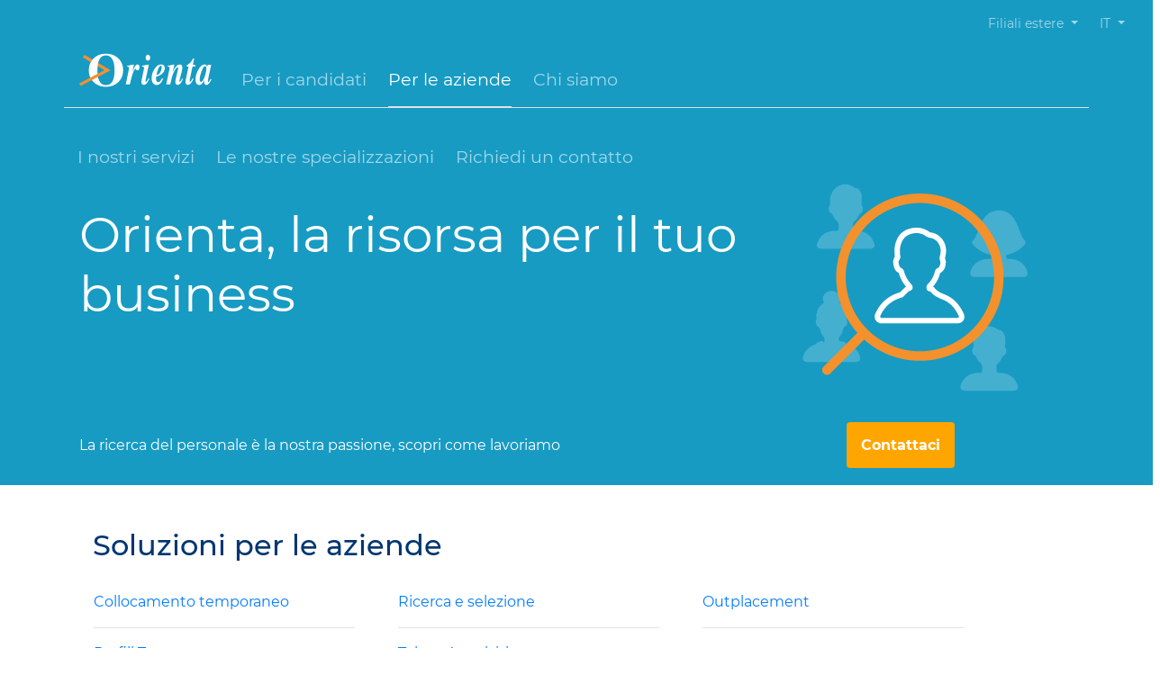

--- FILE ---
content_type: text/html; charset=utf-8
request_url: https://orienta.ch/it/per-le-aziende/i-nostri-servizi-per-la-tua-azienda/top-profili-1.html
body_size: 6871
content:
<!DOCTYPE html>
<html lang="it-IT">
<head>

<meta charset="utf-8">
<!-- 
	This website is powered by TYPO3 - inspiring people to share!
	TYPO3 is a free open source Content Management Framework initially created by Kasper Skaarhoj and licensed under GNU/GPL.
	TYPO3 is copyright 1998-2026 of Kasper Skaarhoj. Extensions are copyright of their respective owners.
	Information and contribution at https://typo3.org/
-->


<link rel="icon" href="/typo3conf/ext/orientatheme/Resources/Public/Images/icone/favicon.ico" type="image/vnd.microsoft.icon">
<title>Per le aziende</title>
<meta name="generator" content="TYPO3 CMS" />
<meta name="viewport" content="width=device-width, initial-scale=1, shrink-to-fit=no" />
<meta property="og:image" content="https://orienta.ch/typo3conf/ext/orientatheme/Resources/Public/Images/opengraph.jpg" />
<meta name="twitter:card" content="summary" />
<meta name="twitter:image" content="https://orienta.ch/typo3conf/ext/orientatheme/Resources/Public/Images/opengraph.jpg" />
<meta name="charset" content="utf-8" />


<link rel="stylesheet" href="/typo3temp/assets/css/7015c8c4ac5ff815b57530b221005fc6.css?1722439340" media="all">
<link rel="stylesheet" href="/typo3conf/ext/orientatheme/Resources/Public/Stylesheets/jquery-ui.css?1717680999" media="all">
<link rel="stylesheet" href="/typo3conf/ext/orientatheme/Resources/Public/Stylesheets/bootstrap.min.css?1717680997" media="all">
<link rel="stylesheet" href="/typo3conf/ext/orientatheme/Resources/Public/Fonts/webfonts/Montserrat.css?1717681034" media="all">
<link rel="stylesheet" href="/typo3conf/ext/orientatheme/Resources/Public/Javascripts/owl/assets/owl.carousel.min.css?1717681088" media="all">
<link rel="stylesheet" href="/typo3conf/ext/orientatheme/Resources/Public/Javascripts/owl/assets/owl.theme.default.min.css?1717681088" media="all">
<link rel="stylesheet" href="/typo3conf/ext/orientatheme/Resources/Public/Stylesheets/font-awesome.min.css?1717680999" media="all">
<link rel="stylesheet" href="/typo3conf/ext/orientatheme/Resources/Public/Stylesheets/custom-ale-general.css?1765987997" media="all">
<link rel="stylesheet" href="/typo3conf/ext/orientatheme/Resources/Public/Stylesheets/custom-ale-header.css?1717680998" media="all">
<link rel="stylesheet" href="/typo3conf/ext/orientatheme/Resources/Public/Stylesheets/custom-ale-owl.css?1717680998" media="all">
<link rel="stylesheet" href="/typo3conf/ext/orientatheme/Resources/Public/Stylesheets/custom-ale-news.css?1717680998" media="all">
<link rel="stylesheet" href="/typo3conf/ext/orientatheme/Resources/Public/Stylesheets/custom-ale-croppie.css?1717680997" media="all">
<link rel="stylesheet" href="/typo3conf/ext/orientatheme/Resources/Public/Stylesheets/custom-ale-footer.css?1764348149" media="all">
<link rel="stylesheet" href="/typo3conf/ext/orientatheme/Resources/Public/Stylesheets/custom-ale-plugin.css?1717680998" media="all">
<link rel="stylesheet" href="/typo3conf/ext/orientatheme/Resources/Public/Stylesheets/custom-ale-web-service.css?1717680999" media="all">
<link rel="stylesheet" href="/typo3conf/ext/orientatheme/Resources/Public/Stylesheets/custom-paolo.css?1717680999" media="all">
<link rel="stylesheet" href="/typo3conf/ext/orientatheme/Resources/Public/Stylesheets/custom-mobile.css?1765987997" media="all">






<!-- Google Tag Manager -->
<script>(function(w,d,s,l,i){w[l]=w[l]||[];w[l].push({'gtm.start':
new Date().getTime(),event:'gtm.js'});var f=d.getElementsByTagName(s)[0],
j=d.createElement(s),dl=l!='dataLayer'?'&l='+l:'';j.async=true;j.src=
'https://www.googletagmanager.com/gtm.js?id='+i+dl;f.parentNode.insertBefore(j,f);
})(window,document,'script','dataLayer','GTM-WJJVVWH');</script>
<!-- End Google Tag Manager --><script type="text/javascript">
var _iub = _iub || [];
_iub.csConfiguration = {"cookiePolicyInOtherWindow":true,"reloadOnConsent":true,"askConsentAtCookiePolicyUpdate":true,"consentOnContinuedBrowsing":false,"perPurposeConsent":true,"whitelabel":false,"lang":"it","siteId":2277187,"cookiePolicyId":51688657,"cookiePolicyUrl":"https://www.orienta.ch/it/cookie-policy.html", "banner":{ "acceptButtonDisplay":true,"customizeButtonDisplay":true,"acceptButtonColor":"#0066cc","acceptButtonCaptionColor":"white","customizeButtonColor":"#212121","customizeButtonCaptionColor":"white","rejectButtonDisplay":true,"rejectButtonColor":"#0073ce","rejectButtonCaptionColor":"white","position":"float-top-center","textColor":"white","backgroundColor":"#003671" },
        "callback": {
            onPreferenceExpressedOrNotNeeded: function(preference) {
                dataLayer.push({
                    iubenda_ccpa_opted_out: _iub.cs.api.isCcpaOptedOut()
                });
                if (!preference) {
                    dataLayer.push({
                        event: "iubenda_preference_not_needed"
                    });
                } else {
                    if (preference.consent === true) {
                        dataLayer.push({
                            event: "iubenda_consent_given"
                        });
                    } else if (preference.consent === false) {
                        dataLayer.push({
                            event: "iubenda_consent_rejected"
                        });
                    } else if (preference.purposes) {
                        for (var purposeId in preference.purposes) {
                            if (preference.purposes[purposeId]) {
                                dataLayer.push({
                                    event: "iubenda_consent_given_purpose_" + purposeId
                                });
                            }
                        }
                    }
                }
            }
        }                    
};
</script>
<script type="text/javascript" src="//cdn.iubenda.com/cs/iubenda_cs.js" charset="UTF-8" async></script>
<link rel="canonical" href="https://orienta.ch/it/per-le-aziende/i-nostri-servizi-per-la-tua-azienda/top-profili-1.html?cHash=f58c47a73d4910fb048afa9ba3f40a21"/>

<link rel="alternate" hreflang="it-IT" href="https://orienta.ch/it/per-le-aziende/i-nostri-servizi-per-la-tua-azienda/top-profili-1.html?cHash=f58c47a73d4910fb048afa9ba3f40a21"/>
<link rel="alternate" hreflang="en-US" href="https://orienta.ch/en/for-companies/i-nostri-servizi-per-la-tua-azienda/top-profili-1.html?cHash=f58c47a73d4910fb048afa9ba3f40a21"/>
<link rel="alternate" hreflang="x-default" href="https://orienta.ch/it/per-le-aziende/i-nostri-servizi-per-la-tua-azienda/top-profili-1.html?cHash=f58c47a73d4910fb048afa9ba3f40a21"/>
</head>
<body class="MacroPerLeAziende">





<!-- Google Tag Manager (noscript) -->
<noscript><iframe src="https://www.googletagmanager.com/ns.html?id=GTM-WJJVVWH"
                  height="0" width="0" style="display:none;visibility:hidden"></iframe></noscript>
<!-- End Google Tag Manager (noscript) -->

<div id="HeaderContainer" class="container-fluid MainHeader">

    <!-- Top header -->

    



<div id="TopHeader" class="row">

    <div class="col-12 text-right">


        <nav class="navbar navbar-expand-lg text-white p-0 ">

            <div class="collapse navbar-collapse" id="navbarSupportedContent">

                <ul id="TopHeaderMenu" class="navbar-nav ml-auto font-size-lg-14">
                    

                    <li class="nav-item dropdown">
                        <a class="nav-link dropdown-toggle text-lg-opacited text-white mt-2 mr-2 mb-0 pb-0" href="#"
                            id="navbarDropdownFiliali" role="button" data-toggle="dropdown" aria-haspopup="true"
                            aria-expanded="false">
                            Filiali estere
                        </a>
                        <div class="dropdown-menu background-none no-width menusiticontainer"
                            aria-labelledby="navbarDropdownFiliali">
                            <!-- Language Menu -->
                            <ul class="list-unstyled">
                                <li>
                                    <a class="nav-link text-lg-opacited text-white mt-2 mr-2  mb-0 pb-0" title="Orienta Czech" href="https://cz.orienta.net/en/index.html">Orienta Czech
                                    </a>
                                </li>
                                <li>
                                    <a class="nav-link text-lg-opacited text-white mt-2 mr-2  mb-0 pb-0" title="Orienta Italia" href="https://www.orienta.net/it/index.html">Orienta Italia
                                    </a>
                                </li>
                                <li>
                                    <a class="nav-link text-lg-opacited text-white mt-2 mr-2  mb-0 pb-0" title="Orienta Polska" href="https://www.orientapolska.pl/en/index.html">Orienta Polska
                                    </a>
                                </li>
                                <li>
                                    <a class="nav-link text-lg-opacited text-white mt-2 mr-2  mb-0 pb-0" title="Orienta Hungary" href="https://hu.orienta.net/en/index.html">Orienta
                                        Hungary
                                    </a>
                                </li>
                            </ul>

                        </div>
                    </li>
                    <li class="nav-item dropdown">
                        <a class="nav-link dropdown-toggle text-lg-opacited text-white mt-2 mr-2 mb-0 pb-0" href="#"
                            id="navbarDropdown" role="button" data-toggle="dropdown" aria-haspopup="true"
                            aria-expanded="false">

                            

                                

                                    
                                            IT
                                        

                                

                                    

                                

                                    

                                

                                    

                                

                            


                        </a>
                        <div class="dropdown-menu background-none no-width" aria-labelledby="navbarDropdown">
                            <!-- Language Menu -->
                            <ul class="list-unstyled">
                                


                                    

                                        <li><a class="text-lg-opacited text-white 
                  lang-current"
                                                href="/it/per-le-aziende/i-nostri-servizi-per-la-tua-azienda/top-profili-1.html?cHash=f58c47a73d4910fb048afa9ba3f40a21">IT</a></li>


                                    

                                        <li><a class="text-lg-opacited text-white 
                  "
                                                href="/en/for-companies/i-nostri-servizi-per-la-tua-azienda/top-profili-1.html?cHash=f58c47a73d4910fb048afa9ba3f40a21">EN</a></li>


                                    

                                        <li><a class="text-lg-opacited text-white lang-inactive
                  "
                                                href="/it/per-le-aziende/i-nostri-servizi-per-la-tua-azienda/top-profili-1.html">DE</a></li>


                                    

                                        <li><a class="text-lg-opacited text-white lang-inactive
                  "
                                                href="/it/per-le-aziende/i-nostri-servizi-per-la-tua-azienda/top-profili-1.html"></a></li>


                                    

                                
                            </ul>

                        </div>
                    </li>
                </ul>
            </div>

        </nav>

    </div>
</div>

    <!-- Main header -->
    

<div id="MainHederNav" class="container pb-0">

    <nav class="navbar navbar-expand-lg navbar-dark  pb-4 pt-0" id="mainNav">
        <div class="container border-bottom">

            

                

                    

                            <a class="navbar-brand js-scroll-trigger"
                                href='/it/'>
                                <img class="main-logo"
                                    src="/typo3conf/ext/orientatheme/Resources/Public/Images/logo-Orienta-white.png"
                                    alt="Orienta">
                            </a>
                        

                

                    

                

                    

                

                    

                

            



            <button class="navbar-toggler navbar-toggler-right" type="button" data-toggle="collapse"
                data-target="#navbarResponsive" aria-controls="navbarResponsive" aria-expanded="false"
                aria-label="Toggle navigation">
                Menu
                <i class="fas fa-bars"></i>
            </button>
            <div class="collapse navbar-collapse mt-2_3" id="navbarResponsive">
                <ul class="navbar-nav mr-auto MainMenu ml-lg-3">

                    


                        


                            

                                    
                                            <li class="Megamenu-item pb-3">
                                                <a href="/it/index.html" target="" title="Per i candidati"
                                                    class="preventclick nolink text-opacited mr-4">Per i candidati</a>
                                            </li>
                                        

                                




                        


                            

                                    
                                            <li class="Megamenu-item active border-bottom pb-3  mr-4">
                                                <a href="/it/per-le-aziende.html" target="" title="Per le aziende"
                                                    class="preventclick nolink active text-white">Per le aziende</a>
                                            </li>
                                        

                                




                        


                            

                                    
                                            <li class="Megamenu-item pb-3">
                                                <a href="/it/chi-siamo/il-gruppo-orienta.html" target="" title="Chi siamo"
                                                    class="preventclick nolink text-opacited mr-4">Chi siamo</a>
                                            </li>
                                        

                                




                        


                            




                        


                            




                        
                    



                </ul>


                



                    









            </div>
        </div>
    </nav>



    <!-- Sub Menu -->
    

            <!-- Per le aziende  -->
            


<nav class="navbar navbar-expand-lg navbar-dark  pb-3 mt-2" id="submainNav">
    <div class="container">
        <div class="collapse navbar-collapse mr-auto" id="subnavbarResponsive">

            <ul id="SubMainNavList" class="navbar-nav MainMenu  mr-auto">

                


                    


                        
                                <li class="Megamenu-item pb-0">
                                    <a href="/it/per-le-aziende/i-nostri-servizi-per-la-tua-azienda.html" target="" title="I nostri servizi" class="preventclick nolink text-opacited mr-4">I nostri servizi</a>
                                </li>
                            




                    


                        
                                <li class="Megamenu-item pb-0">
                                    <a href="/it/per-le-aziende/le-nostre-specializzazioni.html" target="" title="Le nostre specializzazioni" class="preventclick nolink text-opacited mr-4">Le nostre specializzazioni</a>
                                </li>
                            




                    


                        
                                <li class="Megamenu-item pb-0">
                                    <a href="/it/per-le-aziende/contattaci.html" target="" title="Richiedi un contatto" class="preventclick nolink text-opacited mr-4">Richiedi un contatto</a>
                                </li>
                            




                    
                



            </ul>



        </div>
    </div>
</nav>

        






</div>
    

            <!-- Main Action -->
            


                    

                            <!-- Per le aziende  -->
                            


<div class="container">


    <div  id="header-content"  class="row pb-xs-1 pb-lg-5">

        <div class="col-lg-8 pl-lg-5 text-white">
            <h1 class="font-weight-normal pb-3 pt-lg-4 display-xs-33 display-lg-55">
                Orienta, la risorsa per il tuo business

            </h1>
        </div>

        <div class="col-lg-4 text-center d-none d-lg-block pr-lg-5">
            <img class="cerca-lavoro-header mr-lg-3" src="/typo3conf/ext/orientatheme/Resources/Public/Images/aziende.png" alt="Per le aziende">
        </div>

    </div>


    <div id="MainAction" class="row pb-xs-1 pb-lg-0 pb-0">

        <div class="col-lg-8 pl-lg-5 text-white">
            <p class=" font-weight-normal pb-3">
                La ricerca del personale è la nostra passione, scopri come lavoriamo</p>
        </div>

        <div class="col-lg-4 text-center d-lg-block pr-lg-5 mb-5 mb-lg-0">
            <a class="read-more text-white border p-3 rounded mr-lg-5 perleaziendecontattaci" href="/it/per-le-aziende/contattaci.html">
                Contattaci
            </a>
        </div>

    </div>

</div>

                        
                



        




</div>

<!-- Main Action -->


<!-- SectionOffsetVar -->


        

                <input type="hidden" value="340" id="SectionOffsetVar" />

            

    




<!-- Navigation launguage -->
<input type="hidden" value="" id="NavigationLanguage" />
<input type="hidden" value='- Seleziona -'
       id="NavigationLanguageChoose" />

<input type="hidden" id="pageSearchOpenCageUrl" value='/it/searchopencage.html' />


<div id="modal_error_service" class="modal modal-error" tabindex="-1" role="dialog">
    <div class="modal-dialog" role="document">
        <div class="modal-content">
            <div class="modal-header bg-danger text-white">
                <h5 class="modal-title">
                    Si è verificato un errore
                </h5>
            </div>
            <div class="modal-body">
                <p>

                    Gentile candidato / a, per problemi tecnici al momento non è possibile accedere all&#039;area riservata. Puoi continuare a navigare sul nostro sito, scoprire le nostre specializzazioni, i servizi e le iniziative. Stiamo lavorando per risolvere al più presto Ci scusiamo per il disagio,



                </p>
                <p>Orienta</p>


            </div>

        </div>
    </div>
</div>

<!-- Carousel notizie  -->

<div class="container-fluid"><div class="container pt-3 pt-lg-5 pb-3 pb-lg-5"><div class="row"><h2 class="orienta-blue mb-3 col-lg-12 col-sm-12 col-md-12
                       ml-lg-5
            ">Soluzioni per le aziende</h2></div><ul class="row "><li class="border-bottom col-xs-1 col-sm-4 col-md-4 col-lg-3 col-xl-3
                                mr-lg-4 ml-lg-4 mr-md-0 ml-md-0
                                pb-3 mt-3 list-unstyled
                                pl-0
                                "><a href="/it/per-le-aziende/i-nostri-servizi-per-la-tua-azienda/collocamento-temporaneo.html">Collocamento temporaneo
                                        </a></li><li class="border-bottom col-xs-1 col-sm-4 col-md-4 col-lg-3 col-xl-3
                                mr-lg-4 ml-lg-4 mr-md-0 ml-md-0
                                pb-3 mt-3 list-unstyled
                                pl-0
                                "><a href="/it/per-le-aziende/i-nostri-servizi-per-la-tua-azienda/ricerca-e-selezione.html">Ricerca e selezione
                                        </a></li><li class="border-bottom col-xs-1 col-sm-4 col-md-4 col-lg-3 col-xl-3
                                mr-lg-4 ml-lg-4 mr-md-0 ml-md-0
                                pb-3 mt-3 list-unstyled
                                pl-0
                                "><a href="/it/per-le-aziende/i-nostri-servizi-per-la-tua-azienda/outplacement.html">Outplacement
                                        </a></li><li class="border-bottom col-xs-1 col-sm-4 col-md-4 col-lg-3 col-xl-3
                                mr-lg-4 ml-lg-4 mr-md-0 ml-md-0
                                pb-3 mt-3 list-unstyled
                                pl-0
                                "><a href="/it/per-le-aziende/i-nostri-servizi-per-la-tua-azienda/top-profili.html">Profili Top
                                        </a></li><li class="border-bottom col-xs-1 col-sm-4 col-md-4 col-lg-3 col-xl-3
                                mr-lg-4 ml-lg-4 mr-md-0 ml-md-0
                                pb-3 mt-3 list-unstyled
                                pl-0
                                "><a href="/it/per-le-aziende/i-nostri-servizi-per-la-tua-azienda/talent-acquisition.html">Talent Acquisition
                                        </a></li></ul></div></div>



<div class="container-fluid"><div class="row orienta-blue"><div class="col-xs-12 col-lg-6 p-0"><img class="img-responsive-ale" src="/fileadmin/user_upload/esempio-text-image.jpg" width="960" height="812" alt="" /></div><div class="col-xs-12 col-lg-6 ml-xs-2 mr-xs-2 pl-lg-4 background-light-gray"><h2 class="mt-3 mt-lg-5">I servizi per le aziende</h2><div class="mt-3 mt-lg-5 col-lg-8"><p class="text-justify">Dal 1993 siamo specializzati&nbsp;nei&nbsp;servizi di:&nbsp;<br><a href="https://www.orientapolska.pl/it/per-le-aziende/i-nostri-servizi-per-la-tua-azienda/somministrazione-di-lavoro.html" target="_blank">somministrazione</a>,&nbsp;<a href="https://www.orientapolska.pl/it/per-le-aziende/i-nostri-servizi-per-la-tua-azienda/permanent.html" title="Permanent - Ricerca e Selezione" target="_blank">permanent </a>- ricerca e selezione,&nbsp;<a href="https://www.orientapolska.pl/it/per-le-aziende/i-nostri-servizi-per-la-tua-azienda/outplacement.html" target="_blank">Outplacement</a>.&nbsp;</p><p class="text-justify">Lavoriamo ogni giorno per offrire ai nostri clienti una relazione unica e personalizzata:&nbsp;<strong><font color="#003671">centralità</font></strong>&nbsp;del cliente,&nbsp;<strong><font color="#003671">qualità</font></strong>&nbsp;del servizio,<strong><font color="#003671">&nbsp;valorizzazione</font></strong>&nbsp;delle risorse umane e&nbsp;<strong><font color="#003671">innovazione</font></strong>&nbsp;sono i principali valori che guidano le nostre azioni verso lo sviluppo dell’attività aziendale.&nbsp;</p><p class="text-justify">Passione per il nostro lavoro e costanza nel raggiungimento degli obiettivi hanno reso possibile lo sviluppo e la crescita della Società,&nbsp;che oggi conta&nbsp;un fatturato di oltre 250 milioni di euro&nbsp;e filiali in&nbsp;<font color="#003671" style="font-weight: bold;">Italia</font><font style>,&nbsp;</font><strong><font color="#003671">Polonia,&nbsp;</font></strong><strong><font color="#003671">Svizzera e Repubblica Ceca.</font></strong></p><p class="text-justify">&nbsp;</p></div></div></div></div>



<div class="container-fluid"><div class="container pt-3 pt-lg-5 pb-3 pb-lg-5"><div class="row"><h2 class="orienta-blue mb-3 col-lg-12 col-sm-12 col-md-12
                       ml-lg-5
            ">Le nostre specializzazioni</h2></div><ul class="row "><li class="border-bottom col-xs-1 col-sm-4 col-md-4 col-lg-3 col-xl-3
                                mr-lg-4 ml-lg-4 mr-md-0 ml-md-0
                                pb-3 mt-3 list-unstyled
                                pl-0
                                "><a href="/it/per-le-aziende/le-nostre-specializzazioni/industria-e-produzione.html">Industria
                                        </a></li><li class="border-bottom col-xs-1 col-sm-4 col-md-4 col-lg-3 col-xl-3
                                mr-lg-4 ml-lg-4 mr-md-0 ml-md-0
                                pb-3 mt-3 list-unstyled
                                pl-0
                                "><a href="/it/per-le-aziende/le-nostre-specializzazioni/it.html">ICT
                                        </a></li><li class="border-bottom col-xs-1 col-sm-4 col-md-4 col-lg-3 col-xl-3
                                mr-lg-4 ml-lg-4 mr-md-0 ml-md-0
                                pb-3 mt-3 list-unstyled
                                pl-0
                                "><a href="/it/per-i-candidati/aree-professionali/turismo-e-ristorazione.html">Alberghiero e Ristorazione
                                        </a></li><li class="border-bottom col-xs-1 col-sm-4 col-md-4 col-lg-3 col-xl-3
                                mr-lg-4 ml-lg-4 mr-md-0 ml-md-0
                                pb-3 mt-3 list-unstyled
                                pl-0
                                "><a href="/it/truck.html">Logistica e Autotrasporti
                                        </a></li><li class="border-bottom col-xs-1 col-sm-4 col-md-4 col-lg-3 col-xl-3
                                mr-lg-4 ml-lg-4 mr-md-0 ml-md-0
                                pb-3 mt-3 list-unstyled
                                pl-0
                                "><a href="/it/per-le-aziende/le-nostre-specializzazioni/edilizia.html"> Edilizia
                                        </a></li><li class="border-bottom col-xs-1 col-sm-4 col-md-4 col-lg-3 col-xl-3
                                mr-lg-4 ml-lg-4 mr-md-0 ml-md-0
                                pb-3 mt-3 list-unstyled
                                pl-0
                                "><a href="/it/per-i-candidati/aree-professionali/artigianato.html">Artigianato
                                        </a></li></ul></div></div>





<footer class="page-footer" xmlns:f="http://www.w3.org/1999/html">

    <div class="container-fluid pt-lg-5 pb-lg-5">

        <div class="container">


            <div class="row">
                <div class="col-xs-12 col-lg-4 mt-lg-2">

                    <h3 class="orienta-blue">Orienta aderisce a:</h3>
                </div>
            </div>
            <div class="col-xs-12 col-lg-12 footer-logo-container footer-logo-svizzera">
                <ul class="row align-items-center">
                    <li class="d-inline-block ml-lg-4">
                        <img  src="/typo3conf/ext/orientatheme/Resources/Public/Images/eurotemps.png" alt="Eurotemps">
                    </li>
                    <li class="d-inline-block ml-lg-4">
                        <img  src="/typo3conf/ext/orientatheme/Resources/Public/Images/logoTicino.png" alt="Ticino">
                    </li>
                    <li class="d-inline-block ml-lg-4">
                        <img  src="/typo3conf/ext/orientatheme/Resources/Public/Images/charta.png" alt="Charta">
                    </li>
                    <li class="d-inline-block ml-lg-4">
                        <img class="adat" src="/typo3conf/ext/orientatheme/Resources/Public/Images/adat.png" alt="Adat">
                    </li>
                    <li class="d-inline-block ml-lg-4">
                        <img class="swiss-staffing" src="/typo3conf/ext/orientatheme/Resources/Public/Images/swissStaffing.png" alt="swissStaffing">
                    </li>
                    <li class="d-inline-block ml-lg-4">
                        <img class="cantoneTicino" src="/typo3conf/ext/orientatheme/Resources/Public/Images/cantoneTicino.png" alt="cantoneTicino">
                    </li>
                    <li class="d-inline-block ml-lg-4">
                        <img  src="/typo3conf/ext/orientatheme/Resources/Public/Images/aiti.png" alt="cantoneTicino">
                    </li>
                </ul>
            </div>

        </div>
    </div>



    <div class="container-fluid orienta-background-0 pt-5 pb-5">




        <!-- Footer mobile -->


        <div class="container ">

            

                    <div class="row footer-mobile">


                        <div class="col-xs-12 col-lg-4  mb-2 mr-xs-2 mr-lg-0">


                            <ul class="navbar-nav mr-auto list-unstyled">


                                <li class="nav-item dropdown">
                                    <a class="nav-link dropdown-toggle text-lg-opacited text-white mt-2 mr-2 mb-0 pb-0" href="#" id="navbarDropdown" role="button" data-toggle="dropdown" aria-haspopup="true" aria-expanded="false">
                                        Servizi per i candidati
                                    </a>
                                    <div class="dropdown-menu orienta-background-0 " aria-labelledby="navbarDropdown" style="border:none;">
                                        <!-- Language Menu -->
                                        <ul class="list-unstyled">

                                            <a class="text-opacited" href="/it/index.html">Servizi per i candidati</a>
                                            

                                                

                                                    <li class="Megamenu-item">
                                                        <a class="text-opacited" title="Offerte di lavoro" href="/it/orienta-job/offerte-di-lavoro.html">Offerte di lavoro</a>
                                                    </li>

                                                

                                                    <li class="Megamenu-item">
                                                        <a class="text-opacited" title="Cerca filiali" href="/it/chi-siamo/cerca-filiali.html">Cerca filiali</a>
                                                    </li>

                                                
                                            


                                        </ul>

                                    </div>
                                </li>



                            </ul>

                        </div>

                        <div class="col-xs-12 col-lg-4  mb-2 mr-xs-2 mr-lg-0">

                            <ul class="navbar-nav mr-auto list-unstyled">



                                <li class="nav-item dropdown">
                                    <a class="nav-link dropdown-toggle text-lg-opacited text-white mt-2 mr-2 mb-0 pb-0" href="#" id="navbarDropdown" role="button" data-toggle="dropdown" aria-haspopup="true" aria-expanded="false">
                                        Servizi per le Aziende
                                    </a>
                                    <div class="dropdown-menu orienta-background-0 " aria-labelledby="navbarDropdown" style="border:none;">
                                        <!-- Language Menu -->
                                        <ul class="list-unstyled">

                                            <a class="text-opacited" href="/it/per-le-aziende.html">Servizi per le Aziende</a>
                                            

                                                

                                                    <li class="Megamenu-item">
                                                        <a class="text-opacited" title="Collocamento temporaneo" href="/it/per-le-aziende/i-nostri-servizi-per-la-tua-azienda/collocamento-temporaneo.html">Collocamento temporaneo</a>
                                                    </li>

                                                

                                                    <li class="Megamenu-item">
                                                        <a class="text-opacited" title="Ricerca e Selezione" href="/it/per-le-aziende/i-nostri-servizi-per-la-tua-azienda/ricerca-e-selezione.html">Ricerca e Selezione</a>
                                                    </li>

                                                

                                                    <li class="Megamenu-item">
                                                        <a class="text-opacited" title="Outplacement" href="/it/per-le-aziende/i-nostri-servizi-per-la-tua-azienda/outplacement.html">Outplacement</a>
                                                    </li>

                                                

                                                    <li class="Megamenu-item">
                                                        <a class="text-opacited" title="Top Profili" href="/it/per-le-aziende/i-nostri-servizi-per-la-tua-azienda/top-profili.html">Top Profili</a>
                                                    </li>

                                                
                                            


                                        </ul>

                                    </div>
                                </li>


                            </ul>


                        </div>

                        <div class="col-xs-12 col-lg-4  mb-2 mr-xs-2 mr-lg-0">


                            <ul class="navbar-nav mr-auto list-unstyled">


                                <li class="nav-item dropdown">
                                    <a class="nav-link dropdown-toggle text-lg-opacited text-white mt-2 mr-2 mb-0 pb-0" href="#" id="navbarDropdown" role="button" data-toggle="dropdown" aria-haspopup="true" aria-expanded="false">
                                        Chi Siamo
                                    </a>
                                    <div class="dropdown-menu orienta-background-0 " aria-labelledby="navbarDropdown" style="border:none;">
                                        <!-- Language Menu -->
                                        <ul class="list-unstyled">

                                            <a class="text-opacited" href="/it/chi-siamo/il-gruppo-orienta.html">Chi Siamo</a>
                                            

                                                

                                                    <li class="Megamenu-item">
                                                        <a class="text-opacited" title="Il Gruppo Orienta" href="/it/chi-siamo/il-gruppo-orienta.html">Il Gruppo Orienta</a>
                                                    </li>

                                                

                                                    <li class="Megamenu-item">
                                                        <a class="text-opacited" title="EUROTEMPS" href="/it/chi-siamo/eurotemps.html">EUROTEMPS</a>
                                                    </li>

                                                

                                                    <li class="Megamenu-item">
                                                        <a class="text-opacited" title="Entra nel Team" href="/it/chi-siamo/entra-nel-team.html">Entra nel Team</a>
                                                    </li>

                                                

                                                    <li class="Megamenu-item">
                                                        <a class="text-opacited" title="Cerca filiali" href="/it/chi-siamo/cerca-filiali.html">Cerca filiali</a>
                                                    </li>

                                                
                                            


                                        </ul>

                                    </div>
                                </li>


                            </ul>

                        </div>

                    </div>

                


            <!-- Fine footer mobile -->
















        <div class="container">


            
            <div class="row mb-5 footer-desktop">


                <div class="col-xs-12 col-lg-4  mb-2 mr-xs-2 mr-lg-0">


                    <ul class="navbar-nav mr-auto list-unstyled">


                        <li class="Megamenu-item">
                            <a class="text-white" href="/it/index.html">Servizi per i candidati</a>

                        </li>
                        

                            

                                <li class="Megamenu-item">
                                    <a href="/it/orienta-job/offerte-di-lavoro.html" target="" title="Offerte di lavoro" class="text-opacited">Offerte di lavoro</a>
                                </li>

                            

                                <li class="Megamenu-item">
                                    <a href="/it/chi-siamo/cerca-filiali.html" target="" title="Cerca filiali" class="text-opacited">Cerca filiali</a>
                                </li>

                            
                        


                    </ul>

                </div>

                <div class="col-xs-12 col-lg-4  mb-2 mr-xs-2 mr-lg-0">

                    <ul class="navbar-nav mr-auto list-unstyled">


                        <li class="Megamenu-item ucfirst">
                            <a class="text-white" href="/it/per-le-aziende.html">
                                Servizi per le Aziende
                            </a>
                        </li>


                        

                            

                                <li class="Megamenu-item">
                                    <a href="/it/per-le-aziende/i-nostri-servizi-per-la-tua-azienda/collocamento-temporaneo.html" target="" title="Collocamento temporaneo" class="text-opacited">Collocamento temporaneo</a>
                                </li>

                            

                                <li class="Megamenu-item">
                                    <a href="/it/per-le-aziende/i-nostri-servizi-per-la-tua-azienda/ricerca-e-selezione.html" target="" title="Ricerca e Selezione" class="text-opacited">Ricerca e Selezione</a>
                                </li>

                            

                                <li class="Megamenu-item">
                                    <a href="/it/per-le-aziende/i-nostri-servizi-per-la-tua-azienda/outplacement.html" target="" title="Outplacement" class="text-opacited">Outplacement</a>
                                </li>

                            

                                <li class="Megamenu-item">
                                    <a href="/it/per-le-aziende/i-nostri-servizi-per-la-tua-azienda/top-profili.html" target="" title="Top Profili" class="text-opacited">Top Profili</a>
                                </li>

                            
                        



                    </ul>


                </div>

                <div class="col-xs-12 col-lg-4  mb-2 mr-xs-2 mr-lg-0">


                    <ul class="navbar-nav mr-auto list-unstyled">

                        <li class="Megamenu-item ucfirst">
                            <a class="text-white" href="/it/chi-siamo/il-gruppo-orienta.html">
                                Chi Siamo
                            </a>
                        </li>

                        

                            

                                <li class="Megamenu-item">
                                    <a href="/it/chi-siamo/il-gruppo-orienta.html" target="" title="Il Gruppo Orienta" class="text-opacited">Il Gruppo Orienta</a>
                                </li>

                            

                                <li class="Megamenu-item">
                                    <a href="/it/chi-siamo/eurotemps.html" target="" title="EUROTEMPS" class="text-opacited">EUROTEMPS</a>
                                </li>

                            

                                <li class="Megamenu-item">
                                    <a href="/it/chi-siamo/entra-nel-team.html" target="" title="Entra nel Team" class="text-opacited">Entra nel Team</a>
                                </li>

                            

                                <li class="Megamenu-item">
                                    <a href="/it/chi-siamo/cerca-filiali.html" target="" title="Cerca filiali" class="text-opacited">Cerca filiali</a>
                                </li>

                            
                        



                    </ul>

                </div>

            </div>

                

            <div class="row  text-white align-items-end">

                <div class="col-xs-12 col-lg-10 ">

                    

                </div>

                <div class="col-xs-12 col-lg-2 ">

                    <a class="" href="/">
                        <img class="footer-logo" src="/typo3conf/ext/orientatheme/Resources/Public/Images/logo-Orienta-white.png" alt="Orienta">
                    </a>

                </div>

            </div>

            <div class="row pt-5 pb-5 text-white border-top small">


                <div class="col-xs-12 col-lg-4 text-lg-right">
                    <a class="text-opacited" href="/it/privacy-policy-candidati-e-dipendenti.html">Privacy Policy candidati e dipendenti</a>
                </div>

                

                <div class="col-xs-12 col-lg-4 text-lg-center">
                    <a class="text-opacited" href="/it/cookie-policy.html">Cookie Policy</a>
                </div>
            </div>

        </div>

    </div>
</footer>

<div id="modal_error" class="modal modal-error" tabindex="-1" role="dialog">
    <div class="modal-dialog" role="document">
        <div class="modal-content">
            <div class="modal-header bg-danger text-white">
                <h5 class="modal-title">
                    Si è verificato un errore
                </h5>
            </div>
            <div class="modal-body">
                <p>

                    Errore nel caricamento di tutti i dati della pagina,

                    <a id="ModalErrorLink" href="#">ritenta</a>

                </p>


            </div>

        </div>
    </div>
</div>
<script src="https://www.google.com/recaptcha/api.js?hl="></script>
<script src="/typo3conf/ext/orientatheme/Resources/Public/Javascripts/jquery.js?1717680995"></script>
<script src="/typo3conf/ext/orientatheme/Resources/Public/Javascripts/jquery-ui.js?1717680995"></script>
<script src="/typo3conf/ext/orientatheme/Resources/Public/Javascripts/popper.js?1717680995"></script>
<script src="/typo3conf/ext/orientatheme/Resources/Public/Javascripts/bootstrap.min.js?1717680994"></script>
<script src="/typo3conf/ext/orientatheme/Resources/Public/Javascripts/owl/owl.carousel.min.js?1717681048"></script>
<script src="/typo3conf/ext/orientatheme/Resources/Public/Javascripts/custom-scripts.js?1765988434"></script>
<script src="/typo3conf/ext/orientatheme/Resources/Public/Javascripts/opencagesearch.js?1717680995"></script>


<script defer src="https://static.cloudflareinsights.com/beacon.min.js/vcd15cbe7772f49c399c6a5babf22c1241717689176015" integrity="sha512-ZpsOmlRQV6y907TI0dKBHq9Md29nnaEIPlkf84rnaERnq6zvWvPUqr2ft8M1aS28oN72PdrCzSjY4U6VaAw1EQ==" data-cf-beacon='{"version":"2024.11.0","token":"1e5829ed1b97474ba099cac614b2d0fe","r":1,"server_timing":{"name":{"cfCacheStatus":true,"cfEdge":true,"cfExtPri":true,"cfL4":true,"cfOrigin":true,"cfSpeedBrain":true},"location_startswith":null}}' crossorigin="anonymous"></script>
</body>
</html>

--- FILE ---
content_type: text/css; charset=utf-8
request_url: https://orienta.ch/typo3conf/ext/orientatheme/Resources/Public/Stylesheets/custom-ale-general.css?1765987997
body_size: 877
content:
/* GENERALE */

body {
    font-family: "Montserrat";
}

.orienta-blue {
    color: #003671;
}

.orienta-green {
    color: #417b3a;
}

.orienta-red {
    color: #e70a03;
}

.orienta-orange {
    color: #f3912d;
}

.background-white {
    background-color: #ffffff;
}

.ucfirst {
    text-transform: capitalize;
}

.img-responsive {
    width: 100%;
    height: auto;
}

.img-responsive-ale {
    width: 100%;
    height: auto;
}

.text-opacited {
    color: #ffffff;
    opacity: 0.6;
}

.text-opacited:hover {
    color: #ffffff;
    opacity: 0.6;
    text-decoration: underline;
}


.orienta-background-0 {
    background-color: #003671;
}

.orienta-background-1 {
    background-color: #179bc3;
}

.orienta-background-2 {
    background-color: #0066cc;
}

.background-light-gray {
    background-color: #f5f5f5;
}

.break-flex {
    flex-basis: 100%;
    height: 0;
}

.rotate-45-right {
    display: inline-block;
    -webkit-transform: rotate(-40deg);
    transform: rotate(-40deg);
}

.ui-autocomplete-loading {
    background: white url('../Images/ajax-loader.gif') right center no-repeat;
}

/* ICONE */
.general-icon {
    width: 30px;
    vertical-align: bottom;
}

.icon-white {}

.background-share {
    background: white url('../Images/icone/ico_share.png') right center no-repeat;
    background-size: 24px;
    background-position: top 10px right 20px;
}

/* CARDS */
.card-text {
    min-height: 145px;
}

.card-title {
    min-height: 70px;
}


/* CREDENTIALS */
#ProfileDetailLodContainer .form-error {
    color: #ff0000;
}

/* FORM */
.customized-form .help-block {
    display: none;
}

.customized-form label {
    color: #003671;
    font-weight: bold;
}


.w-max-500px {
    max-width: 500px;
}


/* GESTIONE ACCOUNT */
.btn-gestione-account {
    background: none !important;
    margin: 0;
    padding: 10px;
    padding-left: 0;
    padding-top: 0;
    border: none;
    font-size: 1.2rem;
    margin-right: 10px;
}

.submenu-gestione-account {
    list-style: none;
    margin: 15px;
    padding: 0;

}

.submenu-gestione-account li a:visited,
.submenu-gestione-account li a:link,
.submenu-gestione-account li a:hover {
    color: #ffffff;

}

#Help-1,
#ProfileImageButtonHelp {
    cursor: pointer;
    width: 30px;
    vertical-align: -3px;
}


.button-family-care {
    padding: 15px 15px 5px 15px;
    text-align: center;
    width: 120px;
    -webkit-border-radius: 5px;
    -moz-border-radius: 5px;
    border-radius: 5px;
}

.button-family-care-Arancione {
    background-color: orange;
}

.button-family-care-Blue {
    background-color: #1d416e;
}

.button-family-care-centered {
    margin: auto;
}

.button-family-care a {
    color: white;
    font-weight: bold;
}

.logo-fledro {
    max-width: 170px !important;
}

.logo-yokee {
    max-width: 160px !important;
}

.logo-healthcare {
    max-width: 175px !important;
}

.not-match-error {
    border-color: red;
}

.g-signin2>div {
    width: 150px !important;
}

.bottone-accesso {
    opacity: 1 !important;
    color: white !important;
}

#LoginButtonBranch {
    background-color: #F3912D;
    border-radius: 5px;
    display: flex;
    align-items: center;
    margin-bottom: 5px !important;
}

#LoginButtonBranchMobile {
    img {
        width: 30px;
    }
}

#LoginButtonBranchMobile {
    background-color: #F3912D;
    border-radius: 5px;
    display: flex;
    align-items: center;
    padding-bottom: 15px !important;
    padding-top: 15px !important;
    justify-content: center !important;
    width: 240px;
}

@media screen and (max-width: 991px) {
    #LoginButtonBranch.Megamenu-item.pb-0 {
        display: none;
    }

    .SecondaryMainHeaderMenu #LoginButtonBranch {
        display: none;
    }

    #submainNav {
        display: none;
    }
}

--- FILE ---
content_type: text/css; charset=utf-8
request_url: https://orienta.ch/typo3conf/ext/orientatheme/Resources/Public/Stylesheets/custom-ale-header.css?1717680998
body_size: 823
content:

/* MAIN HEADER */
.MainHeader
{

}


#header-content-joboffer
{
    background-image: url(../Images/offerte_di_lavoro.jpg);
    background-repeat: no-repeat;
    background-position: top right;

}

.MacroCicognaJob #header-content-joboffer
{
    background-image: url(../Images/offerte_di_lavoro-familycare.png);

}


#header-content-joboffer.fixed-theme
{

    min-height: 400px;
    height:100px;
    overflow: hidden;
}



.search-button-orange
{
    background-color: orange;
    color: #ffffff;
    font-size: 30px;
    text-align: center;
    padding: 10px;
    padding-left: 20px;
    padding-right: 20px;
}


.input-height-66
{
    height:66px;
}


/* ACTION HOME PAGE MEDIA QUERY */
@media (max-width: 960px) {

    #MainTitle-Pericandidati
    {
        font-size:1.5rem;
    }

    .input-height-66
    {
        height:35px;
    }

    .search-button-orange {
        background-color: orange;
        color: #ffffff;
        font-size: 15px;
        text-align: center;
        padding: 5px;
        padding-left: 15px;
        padding-right: 15px;
    }

}


.SecondaryMainHeaderMenu img
{
    width: 30px;
    vertical-align: bottom;
}

.width-300
{
    min-width: 300px;
}

/* ON SCROLLING */

.body-scrolled
{
    padding-top:400px;
}

#TopHeader.fixed-theme
{
    display: none;
}


#header-content
{
    display: flex;
    visibility: visible;
    opacity: 1;
    transition: visibility 0s, opacity 1.5s linear;
}

#header-content.fixed-theme
{
    display: none;
    visibility: hidden;
    opacity: 0;
    transition: visibility 0s, opacity 1.5s linear;
}

#MainHederNav
{
    display: block;
    visibility: visible;
    opacity: 1;
    transition: visibility 0s, opacity 1.5s linear;
}

#MainHederNav.fixed-theme
{
    display: none;
    visibility: hidden;
    opacity: 0;
    transition: visibility 0s, opacity 1.5s linear;
}


#HeaderContainer.fixed-theme
{
    position: fixed;
    z-index: 1000;
    top: 0;
}

#per-i-candidati-header-image.fixed-theme
{
    display: none !important;
}

#MainTitle-Pericandidati.fixed-theme
{
    padding: 0 !important;
    margin: 0 !important;
}

#Header-InputContainer-Pericandidati.fixed-theme
{
    padding: 0 !important;
    margin: 0 !important;
}


#MainAction
{

}

#MainAction.fixed-theme
{
    margin-top:50px;
}

@media (min-width: 960px) {

    #header-content-pericandidati {


    }

    #header-content-pericandidati.fixed-theme {
        padding: 0!important;

        -webkit-transition: all 0.5s ease-in-out;
        -moz-transition: all 0.5s ease-in-out;
        -ms-transition: all 0.5s ease-in-out;
        -o-transition: all 0.5s ease-in-out;
        transition: all 0.5s ease-in-out;
    }
}

#HeaderContainer.fixed-theme,
#header-content.fixed-theme,
#MainAction.fixed-theme
{
    transition: 0.8s;
    -webkit-transition:  0.8s;
}


/* BODY HEADER */
.MacroCandidati .MainHeader
{
    background-color: #0066cc;
}

.MacroPerLeAziende .MainHeader
{
    background-color: #179bc3;
}


.MacroChisiamo .MainHeader
{
    background-color: #003671;
}


.MacroWs .MainHeader
{
    background-color: #0066cc;
}

.MacroCicogna .MainHeader
{
    background-color: #1d416e;
}
.MacroCicognaJob .MainHeader
{
    background-color: #1d416e;
}

.orienta-background-3
{
    background-color: #1d416e;
}

/* MAIN MENU */
#MainMenu li.active
{

}

.MainMenu li a
{
    font-size:1.2rem;
}

.MainMenu li a.font-size-lg-14 {
    font-size: 0.8rem;
}

.main-logo
{
    width:150px;

}


.job-connector-logo-link
{
    background-color: #ffffff;
}

.job-connector-logo
{
    max-height: 70px;
}

/* SECONDARY MENU */
.SecondaryMainHeaderMenu li a
{
    font-size:1.0rem;
}


.footer-logo
{
    width:150px;
    margin-bottom: 15px;
}

.mt-2_3
{
    margin-top: 2.3rem!important;
}

.dropdown-menu.background-none
{
    background: none;
}

.dropdown-menu.no-width
{
   width:auto;
   min-width: inherit;
}


.MacroCandidati .DropDownAreaServizi
{
    background-color: #0066cc;
}

.MacroPerLeAziende .DropDownAreaServizi
{
    background-color: #179bc3;
}


.MacroChisiamo .DropDownAreaServizi
{
    background-color: #003671;
}

.job-header-details a
{
    color: #ffffff;
}

.candidatiora
{
    background: orange;
    font-weight:bold;
    border: 0 !important;
}

.perleaziendecontattaci
{
    background: orange;
    font-weight:bold;
    border: 0 !important;
}

.menusiticontainer
{
    width:150px !important;
    background: #0066cc !important;
    right:0;
}

.registerbutton
{
    background: orange;
    font-weight:bold;
    border: 0 !important;
}

--- FILE ---
content_type: text/css; charset=utf-8
request_url: https://orienta.ch/typo3conf/ext/orientatheme/Resources/Public/Stylesheets/custom-ale-footer.css?1764348149
body_size: -218
content:
/* FOOTER */


.footer-logo-container img
{
    height: 40px;
}

.footer-logo-container-polacco img {
    height: 50px;
}

.footer-logo-svizzera{
    .adat{
        height: 90px;
    }
    .swiss-staffing{
        height: 80px;
    }
    .cantoneTicino{
        height: 55px;
    }
}

--- FILE ---
content_type: text/css; charset=utf-8
request_url: https://orienta.ch/typo3conf/ext/orientatheme/Resources/Public/Stylesheets/custom-ale-web-service.css?1717680999
body_size: -218
content:
/* WEB SERVICE */
.form_login
{
    max-width: 300px;
    margin: auto;
}

.btn-login
{
    background: white;
    width: 100%;
}

#NJobOffer
{
    font-size: 3rem;
}

--- FILE ---
content_type: text/css; charset=utf-8
request_url: https://orienta.ch/typo3conf/ext/orientatheme/Resources/Public/Stylesheets/custom-paolo.css?1717680999
body_size: 1677
content:
.list-group-flush:first-child .list-group-item.list-mappa:first-child {
    border-top-width: 3px !important;
    margin-top: 8px !important;
    border-top: groove !important;
}

.list-group-flush:last-child .list-group-item.list-mappa:last-child {
    border-bottom: 1px solid rgba(0,0,0,.125);
    margin-bottom: 39px !important;
}

.list-group-item.list-mappa {
    padding: .75rem 0.25rem !important;
}

.list-mappa.active{
    z-index: 2;
    color: #fff;
    border-bottom-color: #007bff !important;
    background-color: transparent;
    border-color: transparent;
}

.list-group-flush:last-child .list-group-item.list-mappa.active:last-child {
    border-bottom: 1px solid #007bff !important;
    margin-bottom: 39px !important;
    z-index: 2;
    color: #fff;
    background-color: transparent;
    border-color: transparent;
}



/* CSS Chiara */


.job-off {

    color: #007bff;
    font-weight: 500;

}


.modal-registrazionecv .modal-header {

    background-color: #0066cc;
    color: #ffa500;
    font-weight: 500;
}


.stepTitle {

    background-color: white !important;
    width: auto !important;
}


.tutorialStep .stepTitle{

    height: 60px;
    text-align: center;
    float: left;
    padding: 0 15px;
    width: 40%;
    white-space: nowrap;
    text-overflow: ellipsis;
}




.loghi-home {
    padding-top:15px; padding-bottom:15px;
}



.loghi-home img {

    margin:25px;
    max-width: 135px;
}

.distinguitidaglialtri {
       background-attachment: fixed;
}

.bg-imgmia {
    background-image: url(/typo3conf/ext/orientatheme/Resources/Public/Images/home-valorizzazione.jpg);
    height: 600px;
    background-repeat: no-repeat;
    background-size: cover;

}

.icon-distinguiti img {

    width: auto;
}

.distinguitidaglialtri {

    position: relative;
}

.icon-distinguiti {
    position: absolute;
    bottom:0;
}


.cont-settore {    height: 125px;
    position: relative;


}

.contenuto-settore {

    position: absolute;
    right: 150px;
}



.dots-container {

    margin-left: -10px;;
}


@media all and (min-width: 993px) and (max-width: 1200px) {

    .container {
        max-width: 1000px;
    }

    .cerca-lavoro-header {
        width: 100%;
    }

    .MainMenu li a {
        font-size: 1.0rem;
    }


}

@media (min-width: 1200px) {
.container {
    max-width: 1200px;
}
}










/*tutorial area personale*/

div.tutorialLayer{opacity:0;filter:alpha(opacity=0);position:absolute;display:none;z-index:999998;background-color:#000;-webkit-transition:opacity .4s;transition:opacity .4s}div.tutorialElement{opacity:0;filter:alpha(opacity=0);position:absolute;display:none;z-index:999999;-webkit-transition:opacity .4s;transition:opacity .4s;color:#fff}div.tutorialElement strong{color:#fc1d3d}div.tutorialElement.show{opacity:1;filter:alpha(opacity=100)}div.tutorialLayer.show{opacity:.75;filter:alpha(opacity=75)}div#tutorialBtn{width:40px;height:40px;background-color:#fc1d3d;position:fixed;bottom:30px;right:30px;opacity:.6;filter:alpha(opacity=60);cursor:pointer;color:#fff;font-weight:bold;line-height:40px;-webkit-transition:opacity .2s;transition:opacity .2s;text-align:center;font-size:25px;z-index:99}div#tutorialBtn:hover{opacity:1;filter:alpha(opacity=100)}div#closeTutorialBtn{position:absolute;z-index:9999999999;left:50%;margin-left:400px;color:#fff;font-size:25px;cursor:pointer;background-color:transparent}div#closeTutorialBtn span{top:5px}div#closeTutorialBtn.show{opacity:.8;filter:alpha(opacity=80)}div#closeTutorialBtn.show:hover{opacity:1;filter:alpha(opacity=100)}img.leftArrow{width:61px;height:31px}img.upArrow{width:40px;height:66px}img.downLeftArrow{width:40px;height:66px}img.downArrow{width:41px;height:66px}div.tutorialStep{background-color:#fff;color:#333;font-weight:bold;line-height:60px;font-size:15px;min-width:910px}div.tutorialStep.noBg{background-color:transparent;color:#fff}div.tutorialStep div.stepNumber{height:60px;width:60px;text-align:center;color:#fff;background-color:#646464;float:left}div.tutorialStep div.stepNumber span.glyphicon{line-height:60px}div.tutorialStep div.stepNumber.small{height:40px;width:40px}div.tutorialStep div.stepNumber.small{line-height:40px}div.tutorialStep div.stepText{height:40px;text-align:left;margin-left:20px;float:left;line-height:20px}div.tutorialStep div.stepTitle{height:60px;text-align:center;float:left;padding:0 15px;width:40%;white-space:nowrap;text-overflow:ellipsis}div.tutorialStep div.stepComment{padding:25px;width:100%;background-color:#f5f5f5;color:#333;line-height:23px;font-weight:normal;font-size:15px}div#searchAndFilter-tutorialIntro{color:#fff;top:190px;left:50%;margin-left:-500px}div#searchAndFilter-tutorialIntro div.advice{font-size:35px;font-family:georgia}div#searchAndFilter-tutorialIntro div.instruments{font-size:16px;margin-top:20px;line-height:26px}div#searchAndFilter-tutorialIntro div.instruments em{font-style:normal;font-weight:bold}div#searchAndFilter-tutorialIntro div.thanks{font-size:22px;margin-top:10px;font-family:georgia}div#searchAndFilter-tutorialStep1 img.leftArrow{float:left;margin-top:25px;margin-right:13px}div#searchAndFilter-tutorialStep1 div.tutorialStep{float:left}div#searchAndFilter-tutorialStep2{width:651px}div#searchAndFilter-tutorialStep2 img.upArrow{float:right;margin-top:-50px;margin-left:10px}div#searchAndFilter-tutorialStep2 div.tutorialStep{float:right;width:250px}div#searchAndFilter-tutorialStep2 div.tutorialStep.thirdStep{margin-top:20px;margin-right:50px}div#searchAndFilter-tutorialStep2 img.downLeftArrow{float:right;margin-right:84px}div#searchAndFilter-tutorialStep2 img.screen{float:right;margin-right:149px;margin-top:-15px}div#searchAndFilter-tutorialIntro div.advice{font-size:35px;font-family:georgia}div#searchAndFilter-tutorialIntro div.instruments{font-size:16px;margin-top:20px;line-height:26px}div#searchAndFilter-tutorialIntro div.instruments em{font-style:normal;font-weight:bold}div#searchAndFilter-tutorialIntro div.thanks{font-size:22px;margin-top:10px;font-family:georgia}div#searchAndFilter-tutorialStep1 img.leftArrow{float:left;margin-top:25px;margin-right:13px}div#searchAndFilter-tutorialStep1 div.tutorialStep{float:left;min-width:0}div#searchAndFilter-tutorialStep2{width:651px}div#searchAndFilter-tutorialStep2 img.upArrow{float:right;margin-top:-50px;margin-left:10px}div#searchAndFilter-tutorialStep2 div.tutorialStep{float:right;width:250px;min-width:0}div#searchAndFilter-tutorialStep2 div.tutorialStep.thirdStep{margin-top:20px;margin-right:50px}div#searchAndFilter-tutorialStep2 img.downLeftArrow{float:right;margin-right:84px}div#searchAndFilter-tutorialStep2 img.screen{float:right;margin-right:149px;margin-top:-15px}div#editcv-tutorialIntro{color:#fff;top:50px;left:50%;width:1000px;margin-left:-500px}div#editcv-tutorialIntro div.advice{font-size:35px;font-family:georgia}div#editcv-tutorialIntro div.easily{font-size:22px;margin-bottom:30px;font-family:georgia}div#editcv-tutorialStep1 div.advice{font-size:35px;font-family:georgia}div#editcv-tutorialStep1 div.easily{font-size:22px;margin-bottom:30px;font-family:georgia}div#editcv-tutorialStep1 div.ifnot{margin-top:5px}div#editcv-tutorialStep1 img.downArrow{position:absolute;left:-50px;top:148px}div#editcv-tutorialStep2 img.downArrow div.improve{width:1090px}div#editcv-tutorialStep2 img.downArrow{position:absolute;left:-50px;top:15px}div#newad_tutorialIntro{color:#fff;top:120px;left:50%;margin-left:-510px}div#newad_tutorialIntro div.advice{font-size:35px;font-family:georgia}div#newad_tutorialStep1 img.downArrow{position:absolute;left:-50px;top:30px}div#newad_tutorialStep2 img.downArrow{position:absolute;left:-50px;top:30px}div#newad_tutorialStep3 img.upArrow{position:absolute;left:-50px;top:-55px}div#newad_tutorialDescription{position:absolute;width:100%;left:0;top:0;height:60%}div#newad_tutorialStep4 img.upArrow{position:absolute;left:-50px;top:-55px}div#indexcandidate-tutorialIntro{top:10px;left:50%;margin-left:-510px}div#indexcandidate-tutorialIntro div.advice{font-size:35px;font-family:georgia}div#indexcandidate-tutorialIntro div.present{font-size:22px;margin-bottom:30px;font-family:georgia}div#indexcandidate-tutorialIntro div.termineNant{font-size:22px;font-family:georgia;position:absolute;top:530px;left:50%;width:700px;margin-left:-230px}div#indexcandidate-tutorialStep1 img{position:absolute;left:-50px;top:8px}div#indexcandidate-tutorialStep1 div.tutorialStep{min-width:0}div#indexcandidate-tutorialStep2 img{position:absolute;left:-50px;top:30px}div#indexcandidate-tutorialStep2 div.tutorialStep{min-width:0}div#indexcandidate-tutorialStep3 img{position:absolute;right:-50px;top:-35px}div#indexcandidate-tutorialStep3 div.tutorialStep{min-width:0}div#indexcandidate-tutorialStep4 img{position:absolute;top:38px;left:-58px}div#indexcandidate-tutorialStep4 div.tutorialStep{min-width:0}div#checkSearchResults-tutorialIntro{color:#fff;top:51px;left:50%;margin-left:-510px}div#checkSearchResults-tutorialIntro div.advice{font-size:35px;font-family:georgia}div#checkSearchResults-tutorialIntro div.present{font-size:22px;font-family:georgia}div#checkSearchResults-tutorialStep1 div.tutorialStep{min-width:0}div#checkSearchResults-tutorialStep1 img.upArrow{position:absolute;left:-53px;top:-43px}

.trova-lav-cont img {

    width: 100%;
    height: auto;
}
  
.trova-lav-cont p
  {
    text-align: center;
    font-size: 24px;
    color: white;
    font-weight: 600;
    background-color: #0066cc;
    padding: 10px;
  }

  .trova-lav-cont a
  {
   
    color: white !important;
    
  }

.modal, .modal-regi {
    font-family: "Montserrat";
}

.modal-regi .modal-header {
    background-color: #0066cc;
    color: white;
  }

  .modal-regi .title {
    color: white;
  } 


  .modal-regi .btn-primary {

    background-color: #0066cc !important ;
  }



--- FILE ---
content_type: text/css; charset=utf-8
request_url: https://orienta.ch/typo3conf/ext/orientatheme/Resources/Public/Stylesheets/custom-mobile.css?1765987997
body_size: 252
content:
/* On screens that are 992px or less, set the background color to blue */
@media screen and (max-width: 375px) {

    .navbar-brand {
        margin-right: inherit;
    }


}

.footer-mobile {
    display: none;
}

@media screen and (max-width: 767px) {

    .footer-mobile {
        display: block;
    }

    .footer-desktop {
        display: none;
    }

    .footer-logo-container,
    .footer-logo-container-polacco,
    .footer-logo-container-svizzera {
        text-align: center;
        margin-top: 25px;
    }

    .footer-logo-container .d-inline-block,
    .footer-logo-container-polacco .d-inline-block,
    {
    display: block !important;
    list-style: none !important;
    margin-left: -45px;
    margin-bottom: 5px;
}



.bussoladellavorohp img {
    display: none;
}

.loghi-home {
    padding-top: 30px;
}

.loghi-home img {
    width: 33%;
    margin: 8%;
    margin-top: 0px;
}

.bg-imgmia {
    background-image: url(/typo3conf/ext/orientatheme/Resources/Public/Images/home-valorizzazione.jpg);
    min-height: 320px;
    background-repeat: no-repeat;
    background-size: cover;
    height: auto;
}

#LoginButtonBranchMobile img,
#LoginCompanyMobile img {
    width: 30px;
    vertical-align: bottom;
}

#LoginButtonBranchMobile {
    margin-top: 20px;
    padding-bottom: 20px;
    text-align: center;
}

#LoginCompanyMobile {
    margin-top: 0px;
    margin-bottom: 20px;
    text-align: center;
}

#header-content-joboffer {
    background: none !important;
}

#jobContainerList {
    padding: 0;
}

#ImproveYourSearchButton {
    text-decoration: underline;
    cursor: pointer;
}


}

@media screen and (min-width: 992px) {

    #LoginButtonBranchMobile,
    #LoginCompanyMobile {
        display: none;
    }

}

@media screen and (max-width: 768px) {

    .job-title h1 {
        hyphens: auto;
    }

}

--- FILE ---
content_type: application/javascript; charset=utf-8
request_url: https://cs.iubenda.com/cookie-solution/confs/js/51688657.js
body_size: -247
content:
_iub.csRC = { consApiKey: '6il4QRQqU11M7CBy0vr6X358CGlZW7ug', showBranding: false, publicId: '9f6ac1ad-6db6-11ee-8bfc-5ad8d8c564c0', floatingGroup: false };
_iub.csEnabled = true;
_iub.csPurposes = [4,3,1];
_iub.cpUpd = 1623749898;
_iub.csT = 1.0;
_iub.googleConsentModeV2 = true;
_iub.totalNumberOfProviders = 2;
